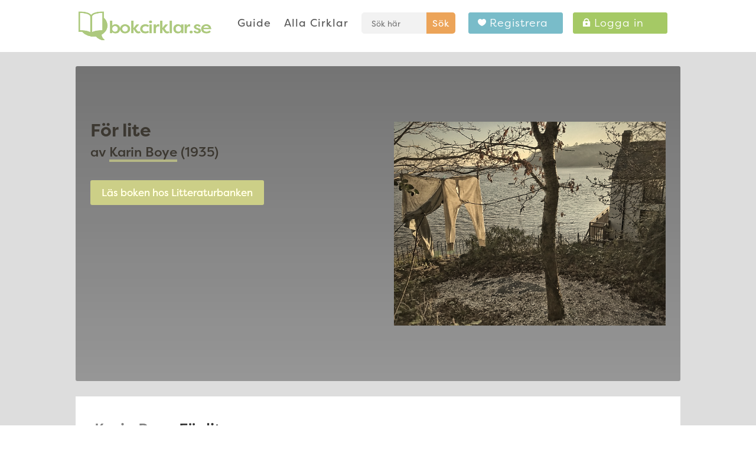

--- FILE ---
content_type: text/css
request_url: https://bokcirklar.se/wp-content/et-cache/33071/et-core-unified-tb-72173-deferred-33071.min.css?ver=1747183491
body_size: 594
content:
.et_pb_section_0_tb_footer.et_pb_section{padding-top:80px;padding-bottom:80px;margin-bottom:-2px;background-color:#333333!important}.et_pb_row_0_tb_footer.et_pb_row{margin-top:0px!important;margin-right:auto!important;margin-bottom:40px!important;margin-left:auto!important}.et_pb_text_0_tb_footer,.et_pb_text_2_tb_footer,.et_pb_text_4_tb_footer{margin-bottom:14px!important}.et_pb_text_1_tb_footer.et_pb_text,.et_pb_text_3_tb_footer.et_pb_text,.et_pb_text_5_tb_footer.et_pb_text,.et_pb_text_6_tb_footer.et_pb_text{color:#ffffff!important}.et_pb_text_1_tb_footer,.et_pb_text_3_tb_footer,.et_pb_text_5_tb_footer{font-weight:300;font-size:16px;padding-right:0px!important}.et_pb_text_1_tb_footer.et_pb_text a{color:#fec655!important}.et_pb_text_1_tb_footer a{font-weight:300;font-size:16px}.et_pb_text_3_tb_footer.et_pb_text a,.et_pb_text_5_tb_footer.et_pb_text a{color:#A5C965!important}.et_pb_text_3_tb_footer a,.et_pb_text_5_tb_footer a{font-weight:300;text-decoration:underline;font-size:16px}.et_pb_section_1_tb_footer.et_pb_section{padding-top:0px;padding-bottom:0px;background-color:#262626!important}.et_pb_text_6_tb_footer{font-size:8px}@media only screen and (max-width:980px){.et_pb_section_0_tb_footer.et_pb_section{padding-top:40px;padding-bottom:40px}.et_pb_text_1_tb_footer{font-size:15px;padding-right:0px!important;margin-bottom:20px!important}.et_pb_text_3_tb_footer{font-size:15px;margin-bottom:20px!important}.et_pb_text_3_tb_footer a,.et_pb_text_5_tb_footer,.et_pb_text_5_tb_footer a{font-size:15px}}@media only screen and (max-width:767px){.et_pb_section_0_tb_footer.et_pb_section{padding-top:30px;padding-bottom:30px}.et_pb_text_0_tb_footer h3,.et_pb_text_2_tb_footer h3,.et_pb_text_4_tb_footer h3{font-size:18px}.et_pb_text_1_tb_footer,.et_pb_text_3_tb_footer,.et_pb_text_3_tb_footer a,.et_pb_text_5_tb_footer,.et_pb_text_5_tb_footer a{font-size:11px}}.et_pb_section_0.et_pb_section{padding-top:32px;padding-bottom:32px;background-color:#dddddd!important}.et_pb_row_0{background-image:linear-gradient(180deg,rgba(0,0,0,0.48) 0%,rgba(0,0,0,0.32) 100%);border-radius:3px 3px 3px 3px;overflow:hidden;filter:sepia(53%);backface-visibility:hidden;filter:sepia(53%);backface-visibility:hidden}html:not(.et_fb_edit_enabled) #et-fb-app .et_pb_row_0:hover{filter:sepia(53%);filter:sepia(53%)}.et_pb_row_0.et_pb_row{padding-top:94px!important;padding-right:25px!important;padding-bottom:94px!important;padding-left:25px!important;padding-top:94px;padding-right:25px;padding-bottom:94px;padding-left:25px}.et_pb_button_0,.et_pb_button_0:after,.et_pb_button_1,.et_pb_button_1:after{transition:all 300ms ease 0ms}.et_pb_image_0,.et_pb_image_1{text-align:left;margin-left:0}.et_pb_text_2,.et_pb_text_3{line-height:1.8em;font-size:17px;line-height:1.8em;background-color:#ffffff;padding-top:42px!important;padding-right:32px!important;padding-bottom:28px!important;padding-left:32px!important}.et_pb_text_4{font-size:17px;padding-left:7px!important}.et_pb_blurb_0.et_pb_blurb .et_pb_module_header,.et_pb_blurb_0.et_pb_blurb .et_pb_module_header a{color:#6b6b6b!important}.et_pb_blurb_0.et_pb_blurb{font-size:18px}@media only screen and (max-width:980px){.et_pb_image_0 .et_pb_image_wrap img,.et_pb_image_1 .et_pb_image_wrap img{width:auto}}@media only screen and (max-width:767px){.et_pb_row_0.et_pb_row{padding-top:40px!important;padding-bottom:20px!important;padding-top:40px!important;padding-bottom:20px!important}.et_pb_row_0,body #page-container .et-db #et-boc .et-l .et_pb_row_0.et_pb_row,body.et_pb_pagebuilder_layout.single #page-container #et-boc .et-l .et_pb_row_0.et_pb_row,body.et_pb_pagebuilder_layout.single.et_full_width_page #page-container #et-boc .et-l .et_pb_row_0.et_pb_row{width:90%}.et_pb_image_0 .et_pb_image_wrap img,.et_pb_image_1 .et_pb_image_wrap img{width:auto}}